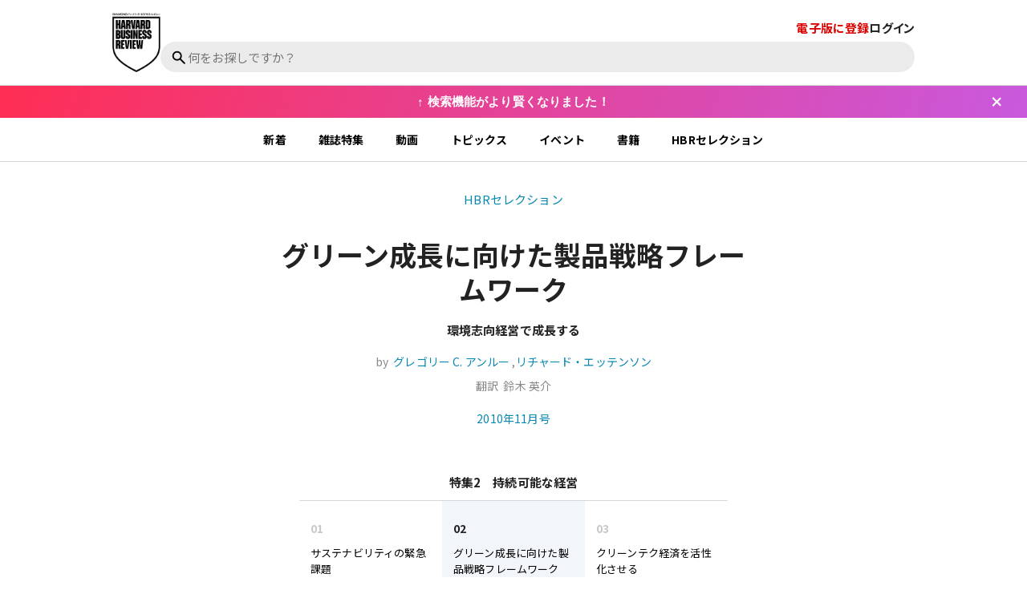

--- FILE ---
content_type: text/html; charset=utf-8
request_url: https://dhbr.diamond.jp/articles/-/251
body_size: 11561
content:
<!DOCTYPE html>
<html lang="ja">
<head>
<meta charset="utf-8">
<meta http-equiv="X-UA-Compatible" content="IE=edge">
<meta name="viewport" content="width=device-width, initial-scale=1">
<meta name="referrer" content="unsafe-url">
<meta name="robots" content="max-image-preview:large">
<meta name="format-detection" content="telephone=no">
<meta name="theme-color" content="#FFFFFF">
<link rel="canonical" href="https://dhbr.diamond.jp/articles/-/251">
<title>グリーン成長に向けた製品戦略フレームワーク 環境志向経営で成長する | グレゴリー C. アンルー,リチャード・エッテンソン | [&quot;2010年11&quot;]月号｜DIAMOND ハーバード・ビジネス・レビュー</title>
<meta name="description" content="多くのリーダーがグリーン成長を経営の最優先課題に挙げているが、それを実現するための具体的な方法は、ほとんど明らかにされていない。ここに紹介する3つの製品戦略フレームワークを実践すれば、自社の能力に応…">
<meta name="facebook-domain-verification" content="q1cp9h2h3nq5uflb1w0g2wdlqwdjsw" />
<meta property="fb:app_id" content="1568207906798026" />
<meta property="fb:admins" content="100003262211473" />
<meta property="og:locale" content="ja_JP" />
<meta property="og:site_name" content="多くのリーダーがグリーン成長を経営の最優先課題に挙げているが、それを実現するための具体的な方法は、ほとんど明らかにされていない。ここに紹介する3つの製品戦略フレームワークを実践すれば、自社の能力に応…" />
<meta property="og:title" content="グリーン成長に向けた製品戦略フレームワーク 環境志向経営で成長する | グレゴリー C. アンルー,リチャード・エッテンソン | [&quot;2010年11&quot;]月号｜DIAMOND ハーバード・ビジネス・レビュー" />
<meta property="og:image" content="https://dhbr2.ismcdn.jp/mwimgs/5/3/-/img_53e7c586855f15139f84f8f4d1ff043b3810981.png" />
<meta property="og:type" content="article" />
<meta property="og:url" content="https://dhbr.diamond.jp/articles/-/251" />
<meta property="og:description" content="多くのリーダーがグリーン成長を経営の最優先課題に挙げているが、それを実現するための具体的な方法は、ほとんど明らかにされていない。ここに紹介する3つの製品戦略フレームワークを実践すれば、自社の能力に応…" />
<meta name="twitter:card" content="summary_large_image"/>
<meta name="twitter:site" content="@dhbr_japan" />
<meta name="twitter:url" content="https://dhbr.diamond.jp/articles/-/251" />
<meta name="twitter:title" content="グリーン成長に向けた製品戦略フレームワーク 環境志向経営で成長する | グレゴリー C. アンルー,リチャード・エッテンソン | [&quot;2010年11&quot;]月号｜DIAMOND ハーバード・ビジネス・レビュー" />
<meta name="twitter:description" content="多くのリーダーがグリーン成長を経営の最優先課題に挙げているが、それを実現するための具体的な方法は、ほとんど明らかにされていない。ここに紹介する3つの製品戦略フレームワークを実践すれば、自社の能力に応…" />
<meta name="twitter:image" content="https://dhbr2.ismcdn.jp/mwimgs/5/3/-/img_53e7c586855f15139f84f8f4d1ff043b3810981.png" />

  <meta name="mediaweaver:article_type" content="論文" />
<script>if(!document.cookie.split(';').find(r => r.trim().startsWith('dolpxl='))){let i = new Image; i.src = 'https://gtm.diamond.jp/pixel';}</script>
<link rel="shortcut icon" type="image/vnd.microsoft.icon" href="/common/images/favicon.ico" />
<link rel="apple-touch-icon" sizes="57x57"   href="https://dhbr.diamond.jp/common/images/apple-touch-icon-57x57.png">
<link rel="apple-touch-icon" sizes="120x120" href="https://dhbr.diamond.jp/common/images/apple-touch-icon-120x120.png">
<link rel="apple-touch-icon" sizes="72x72"   href="https://dhbr.diamond.jp/common/images/apple-touch-icon-72x72.png">
<link rel="apple-touch-icon" sizes="152x152" href="https://dhbr.diamond.jp/common/images/apple-touch-icon-152x152.png"><link rel="preconnect" href="https://fonts.googleapis.com">
<link rel="preconnect" href="https://fonts.gstatic.com" crossorigin>
<link rel="preload" as="style" href="https://fonts.googleapis.com/css2?family=Noto+Sans+JP:wght@300;400;700&display=swap">
<link rel="stylesheet" href="https://fonts.googleapis.com/css2?family=Noto+Sans+JP:wght@300;400;700&display=swap" media="print" onload="this.media='all'; this.onload=null;">
<link rel="preload" href="https://dhbr2.ismcdn.jp/common/dhbr/fonts/hbr.woff?5udser" as="font" type="font/woff" crossorigin="anonymous">
<link rel="stylesheet" href="https://dhbr2.ismcdn.jp/resources/dhbr/css/common/icon-dhbr.css?rd=202601231112">
<link rel="stylesheet" href="https://dhbr2.ismcdn.jp/resources/dhbr/css/smartphone/leafs.css?rd=202601231112" media="screen and (max-width:812px)">
<link rel="stylesheet" href="https://dhbr2.ismcdn.jp/resources/dhbr/css/pc/leafs.css?rd=202601231112" media="screen and (min-width:812px)">
<script src="https://ajax.googleapis.com/ajax/libs/jquery/3.5.1/jquery.min.js"></script>
<script defer src="https://dhbr2.ismcdn.jp/common/js/lib/lozad.js?rd=202601231112"></script>
<script>
window.TOOLS = {};
window.TOOLS.cdn = 'https://dhbr2.ismcdn.jp';
window.TOOLS.time = '2026/01/25 06:40';
window.TOOLS.rd = '202601231112';
</script>
<script src="https://dhbr2.ismcdn.jp/resources/dhbr/js/common/common.js?rd=202601231112" defer></script>
<script src="https://dhbr2.ismcdn.jp/resources/dhbr/js/leafs.js?rd=202601250640" defer></script>

<link rel="stylesheet" href="https://dhbr2.ismcdn.jp/common/js/lib/fancybox2/source/jquery.fancybox.css?rd=202601231112" media="screen" />
<script type="text/javascript" src="https://dhbr2.ismcdn.jp/common/js/lib/fancybox2/source/jquery.fancybox.pack.js?rd=202601231112"></script>


<script>
  dataLayer = [{
    'category': 'other',
    'column': 'backnumber',
    'title': 'グリーン成長に向けた製品戦略フレームワーク',
    'specialsite': '',
    'specialgenre': '[]',
    'date': '20121120',
    'member_id': 'guest',
    'page': '1',
    'tgid': (function(){try{return document.cookie.match(new RegExp("ismuu=(.*?)(?:;|$)"))[1];}catch(err){return ''}})()
  }];
</script>
<script>
window.dataLayer = window.dataLayer || [];
dataLayer.push({'membership_type': 'NONE'});
dataLayer.push({'media': 'dhbr'});
dataLayer.push({'page': '1'});
dataLayer.push({'lastpage': 'true'});
dataLayer.push({'article_id': '251'});
dataLayer.push({'category_code': 'backnumber'});
dataLayer.push({'genre': ''});
dataLayer.push({'article_type': 'PAID'});
dataLayer.push({'author': 'グレゴリー C. アンルー,リチャード・エッテンソン'});
dataLayer.push({'tieup': 'false'});
dataLayer.push({'ip': '0'});
</script>
<!-- Google Tag Manager -->
<script>(function(w,d,s,l,i){w[l]=w[l]||[];w[l].push({'gtm.start':
new Date().getTime(),event:'gtm.js'});var f=d.getElementsByTagName(s)[0],
j=d.createElement(s),dl=l!='dataLayer'?'&l='+l:'';j.async=true;j.src=
'https://gtm.diamond.jp/gtm.js?id='+i+dl;f.parentNode.insertBefore(j,f);
})(window,document,'script','dataLayer','GTM-WX79BN');</script>
<!-- End Google Tag Manager -->
<meta name="cXenseParse:pageclass" content="article">
<meta property="article:published_time" content="2012-11-20T00:00:00+09:00">
<meta property="article:modified_time" content="2024-10-29T17:45:33+09:00"> 
<meta name="cXenseParse:recs:articleid" content="251">
<meta name="cXenseParse:author" content="グレゴリー C. アンルー,リチャード・エッテンソン">

<meta name="cXenseParse:dia-media" content="dhbr">

<meta name="cXenseParse:dia-pubyear" content="2012">
<meta name="cXenseParse:dia-pubmonth" content="201211">
<meta name="cXenseParse:dia-pubday" content="20121120">

<meta name="cXenseParse:dia-category_code" content="backnumber">
<meta name="cXenseParse:dia-category" content="DHBR&gt;バックナンバー">
<meta name="cXenseParse:dia-articletype" content="PAID">
<meta name="cXenseParse:dia-tieup" content="false">
<script>
var tp = window.tp || [];
tp.push(["setTags", ["PAID", "backnumber"]]);
tp.push(["setContentSection", "dhbr"]);
tp.push(["setContentAuthor", "グレゴリー C. アンルー,リチャード・エッテンソン"]);
tp.push(["setContentCreated", "2024-10-29T17:45:33+09:00"]);
tp.push(["setCustomVariable", "MEMBERSHIP_TYPE", "NONE"]);
</script>
<script>
var cX = cX || {};
cX.callQueue = cX.callQueue || [];
cX.callQueue.push(['setCustomParameters', { 'MEMBERSHIP_TYPE': 'NONE' }]);
cX.callQueue.push(['setCustomParameters', { 'IS_LASTPAGE': 'true' }]);
cX.callQueue.push(['getUserSegmentIds', {persistedQueryId: "567e2a819750e79338a5760d48c6aceb095a93fa", callback: function(segments) {
        if(typeof window.localStorage === 'object' && typeof window.localStorage.getItem === 'function') {
                localStorage.setItem("cxSegments", segments.join(","));
        }
}}]);
</script>
<script>
let dolpos=document.cookie.replace(/(?:(?:^|.*;\s*)dolpos\s*\=\s*([^;]*).*$)|^.*$/,"$1");
if(dolpos!=2){
(function(d,s){
var f=d.getElementsByTagName('head')[0],
j=d.createElement(s);j.async=true;
j.src='https://experience-ap.piano.io/xbuilder/experience/load?aid=PTrMSU1Ppj';
f.parentNode.appendChild(j,f);
j2=d.createElement(s);j2.async=true;
j2.src='https://cdn.cxense.com/cx.js';
f.parentNode.appendChild(j2,f);
j3=d.createElement(s);j3.async=true;
j3.src='https://csm.cxpublic.com/Diamond.js';
f.parentNode.appendChild(j3,f);
})(document,'script');
}
</script>

<script type="application/ld+json">
[{"@context":"http://schema.org","@type":"WebSite","name":"DIAMOND ハーバード・ビジネス・レビュー","alternateName":"DIAMOND ハーバード・ビジネス・レビュー","url":"https://dhbr.diamond.jp","potentialAction":{"@type":"SearchAction","target":"https://dhbr.diamond.jp/search?fulltext={search_term}","query-input":"required name=search_term"}},{"@context":"http://schema.org","@type":"BreadcrumbList","itemListElement":[{"@type":"ListItem","position":1,"item":{"@id":"https://dhbr.diamond.jp","name":"DIAMOND ハーバード・ビジネス・レビュー トップ"}},{"@type":"ListItem","position":2,"item":{"@id":"https://dhbr.diamond.jp/subcategory/HBRセレクション","name":"HBRセレクション"}},{"@type":"ListItem","position":3,"item":{"@id":"https://dhbr.diamond.jp/articles/-/251","name":"グリーン成長に向けた製品戦略フレームワーク"}}]},{"@context":"http://schema.org","@type":"NewsArticle","mainEntityOfPage":{"@type":"WebPage","@id":"https://dhbr.diamond.jp/articles/-/251"},"headline":"グリーン成長に向けた製品戦略フレームワーク","image":{"@type":"ImageObject","url":"https://dhbr2.ismcdn.jp/mwimgs/5/3/-/img_53e7c586855f15139f84f8f4d1ff043b3810981.png","width":"1914","height":"1074"},"datePublished":"2012-11-20T00:00:00+09:00","dateModified":"2024-10-29T17:45:33+09:00","author":{"@type":"Person","name":"グレゴリー C. アンルー,リチャード・エッテンソン"},"description":"サマリー：多くのリーダーがグリーン成長を経営の最優先課題に挙げているが、それを実現するための具体的な方法は、ほとんど明らかにされていない。ここに紹介する3つの製品戦略フレームワークを実践すれば、自社の能力に応じた環境目標を設定することができる。その一つは、自社のポートフォリオに存在する環境特性を強調する戦略である。また、環境志向ブランドを買収するという手もある。他方、十分な製品開発のスキルと資産があれば、新しい製品・サービスを設計し、それをゼロから構築することができる。どの戦略が最適かは、ポートフォリオの環境特性と環境志向製品を開発する能力のレベルによって決まる。いずれの戦略においても、顧客の期待と競合他社の能力を理解し、製品・サービスの提供とメッセージの伝達に整合性を持たせて、環境問題への取り組みが見せかけだと批判されないように配慮することが成功のカギとなる。\n","publisher":{"@type":"Organization","name":"DIAMOND ハーバード・ビジネス・レビュー","logo":{"@type":"ImageObject","url":"https://dhbr.diamond.jp/common/dhbr/images/header-logo.png"}}}]
</script>

<script>
let dom_ready_callback = function(){
  document.querySelectorAll(".ismret").forEach(function(t) {
    t.addEventListener('click', function() {
        document.cookie='ismret=/articles/-/251; domain=diamond.jp; path=/; max-age=86400;';
    });
  });
  document.querySelectorAll(".ismret-next").forEach(function(t) {
    t.addEventListener('click', function() {
        document.cookie='ismret=/articles/-/251?page=2; domain=diamond.jp; path=/; max-age=86400;';
    });
  });
};
if (
  document.readyState === "compdomready_lete" ||
  (document.readyState !== "loading" && !document.documentElement.doScroll)
) {
  dom_ready_callback();
} else {
  document.addEventListener("DOMContentLoaded", dom_ready_callback);
}
</script>
</head>
<body>
<header class="g-header">
  <div class="g-header-bar">
    <h1 class="g-header-logo">
      <a class="g-header-logo__link" href="/"></a>
    </h1>
    <div class="g-header-contents">
      <div class="g-header-tools">
        <div class="g-header-tools__subscribe">
              <a class="ismret g-header-tools__subscribe-link" href="https://promo.diamond.jp/dhbr/subscription/" target="_blank">電子版に登録</a>
        </div>


        <div class="g-header-tools__login">
            <a class="ismret g-header-login-navi" href="/auth/login">ログイン</a>
        </div>
      </div>

      <div class="g-header-search js-header-search">
        <div class="c-search">
          <span class="c-search__icon"></span>
          <input type="search" class="c-search__input js-header-search-input" placeholder="何をお探しですか？" enterkeyhint="search">
        </div>
        <div class="g-search-histories js-search-histories">
          <div class="g-search-histories-div">
            <div class="g-search-histories__ttl">最近の検索</div>
            <ul class="g-search-histories-list js-search-histories-list"></ul>
          </div>
          <div class="g-search-hints">
            <div class="g-search-hints__ttl">こんな検索もできます</div>
            <ul class="g-search-hints-list">
                <li class="g-search-hints-list__item">
                  <a class="g-search-hints-list__link" href="https://search.dhbr.diamond.jp/?query=リーダーの仕事とは">リーダーの仕事とは</a>
                </li>
                <li class="g-search-hints-list__item">
                  <a class="g-search-hints-list__link" href="https://search.dhbr.diamond.jp/?query=部下のやる気を引き出すには">部下のやる気を引き出すには</a>
                </li>
                <li class="g-search-hints-list__item">
                  <a class="g-search-hints-list__link" href="https://search.dhbr.diamond.jp/?query=『世界標準の経営理論』をもっと知りたい">『世界標準の経営理論』をもっと知りたい</a>
                </li>
                <li class="g-search-hints-list__item">
                  <a class="g-search-hints-list__link" href="https://search.dhbr.diamond.jp/?query=ドラッカーの論文を教えて">ドラッカーの論文を教えて</a>
                </li>
                <li class="g-search-hints-list__item">
                  <a class="g-search-hints-list__link" href="https://search.dhbr.diamond.jp/?query=生成AIを仕事に活用するには">生成AIを仕事に活用するには</a>
                </li>
            </ul>
          </div>
        </div>
      </div>
    </div>
  </div>
</header>

<div class="g-ticker">
  <span class="g-ticker__message">↑ 検索機能がより賢くなりました！</span>
  <button class="g-ticker__close-button" aria-label="閉じる"></button>
</div>
<nav class="g-nav">
  <ul class="g-nav__list --leafs">
    <li class="g-nav__link"><a href="/list/latest">新着</a></li>
    <li class="g-nav__link"><a href="/list/magazine">雑誌特集</a></li>
    <li class="g-nav__link"><a href="/list/movie">動画</a></li>
    <li class="g-nav__link"><a href="/list/topics">トピックス</a></li>
    <li class="g-nav__link"><a href="/list/event">イベント</a></li>
    <li class="g-nav__link"><a href="/list/books">書籍</a></li>
    <li class="g-nav__link"><a href="/subcategory/HBRセレクション">HBRセレクション</a></li>
  </ul>
</nav><div class="m-modal">
  <div class="m-modal__wrapper --keep-share">
    <div class="m-modal-frame --keep js-auth-status" data-auth-status="false">
      <div class="m-modal-frame__inner --keep">
          <div class="m-modal-result__result">
            <div class="m-modal-result__ttl">クリップ<div class="icon-hbr__logo c-close-btn --modal"></div></div>
            <div class="m-modal-result__txt">会員限定機能です。詳細は<a class="ismret" href="https://promo.diamond.jp/dhbr/subscription/" target="_blank">こちら</a></div>
          </div>
      </div>
    </div>
    <div class="m-modal-frame --share js-auth-status" data-auth-status="false">
      <div class="m-modal-frame__inner --share">
        <div class="m-modal-frame__ttl">シェア<div class="icon-hbr__logo c-close-btn --modal"></div></div>
        <div class="m-modal-frame-share">
          <div class="m-modal-frame-share__article-ttl"></div>
          <div class="m-modal-frame-share__ttl">URL</div>
          <div class="m-modal-frame-share__text"></div>
          <div class="m-modal-frame-share__sns-box">
            <div class="m-modal-frame-share__sns-item">
              <div class="m-modal-frame-share__sns-link --x --is-active" data-name="X" data-link="https://twitter.com/intent/post?url={{url}}&amp;text={{ttl}}">
                <span class="m-modal-frame-share__sns-ttl --x icon-hbr__logo"></span>
                <span class="m-modal-frame-share__sns-icon">X</span>
              </div>
            </div>
            <div class="m-modal-frame-share__sns-item">
              <div class="m-modal-frame-share__sns-link --line " data-name="LINE" data-link="https://social-plugins.line.me/lineit/share?url={{url}}">
                <span class="m-modal-frame-share__sns-ttl --line icon-hbr__logo"></span>
                <span class="m-modal-frame-share__sns-icon">LINE</span>
              </div>
            </div>
            <div class="m-modal-frame-share__sns-item">
              <div class="m-modal-frame-share__sns-link --facebook " data-name="Facebook" data-link="https://www.facebook.com/share.php?u={{url}}">
                <span class="m-modal-frame-share__sns-ttl --facebook icon-hbr__logo"></span>
                <span class="m-modal-frame-share__sns-icon">Post</span>
              </div>
            </div>
            <div class="m-modal-frame-share__sns-item">
              <div class="m-modal-frame-share__sns-link --linkedin " data-name="LinkedIn" data-link="https://www.linkedin.com/sharing/share-offsite/?url={{url}}">
                <span class="m-modal-frame-share__sns-ttl --linkedin icon-hbr__logo"></span>
                <span class="m-modal-frame-share__sns-icon">Share</span>
              </div>
            </div>
          </div>
        </div>
        <a href="https://twitter.com/intent/post?url={{url}}&amp;text={{ttl}}" class="m-modal-frame__btn --share c-btn --modal-frame" target="_blank">Xでシェア</a>
      </div>
    </div>
    <div class="m-modal-result__result">
      <div class="m-modal-result__ttl">シェア<div class="icon-hbr__logo c-close-btn --modal"></div></div>
      <div class="m-modal-result__txt">シェアしました</div>
    </div>
    <div class="m-modal-frame --cart js-auth-status" data-auth-status="false">
      <div class="m-modal-frame__inner --cart">
        <div class="m-modal-result__result js-cart-modal">
          <div class="m-modal-result__ttl">PDFを購入する<div class="icon-hbr__logo c-close-btn --modal"></div></div>
          <div class="m-modal-result__txt js-cart-detail"></div>
        </div>
      </div>
    </div>
    <div class="m-modal-frame --print js-auth-status" data-auth-status="false">
      <div class="m-modal-frame__inner --print">
        <div class="m-modal-result__result js-print-modal">
          <div class="m-modal-result__ttl">印刷する<div class="icon-hbr__logo c-close-btn --modal"></div></div>
          <div class="m-modal-result__txt">会員限定機能です。詳細は<a class="ismret" href="https://promo.diamond.jp/dhbr/subscription/" target="_blank">こちら</a></div>
        </div>
      </div>
    </div>
    <div class="m-modal-frame --pdf js-auth-status" data-auth-status="false">
      <div class="m-modal-frame__inner --pdf">
        <div class="m-modal-result__result js-pdf-modal">
          <div class="m-modal-result__ttl">PDFダウンロード<div class="icon-hbr__logo c-close-btn --modal"></div></div>
          <div class="m-modal-result__txt">年額有料会員限定機能です。詳細は<a class="ismret" href="https://promo.diamond.jp/dhbr/subscription/" target="_blank">こちら</a></div>
        </div>
      </div>
    </div>
    <div class="m-modal-frame --actibook js-auth-status" data-auth-status="false">
      <div class="m-modal-frame__inner --actibook">
        <div class="m-modal-result__result js-actibook-modal">
          <div class="m-modal-result__ttl">電子ブックで読む<div class="icon-hbr__logo c-close-btn --modal"></div></div>
          <div class="m-modal-result__txt">有料会員限定機能です。詳細は<a class="ismret" href="https://promo.diamond.jp/dhbr/subscription/" target="_blank">こちら</a><br>会員の方は<a class="ismret" href="/auth/login">ログイン</a></div>
        </div>
      </div>
    </div>
  </div>
</div>
    <div class="l-container --leaf --backnumber">
      <main class="l-main">
        <article class="l-article-wrapper --backnumber">
          <div class="article-header --backnumber">
            
            <div class="article-header-inner --backnumber --header">
              <div class="article-header__caption --backnumber"><a class="article-header__cap-link" href="/subcategory/HBR%E3%82%BB%E3%83%AC%E3%82%AF%E3%82%B7%E3%83%A7%E3%83%B3">HBRセレクション</a></div>
              <h1 class="article-header__ttl --backnumber">グリーン成長に向けた製品戦略フレームワーク</h1>
              <h2 class="article-header__subttl --backnumber">環境志向経営で成長する</h2>

              <div class="article-header__author --backnumber">
              by&nbsp;
                <span><a href="https://search.dhbr.diamond.jp/authors/%E3%82%B0%E3%83%AC%E3%82%B4%E3%83%AA%E3%83%BC%20C.%20%E3%82%A2%E3%83%B3%E3%83%AB%E3%83%BC">グレゴリー C. アンルー</a></span>
                ,<span><a href="https://search.dhbr.diamond.jp/authors/%E3%83%AA%E3%83%81%E3%83%A3%E3%83%BC%E3%83%89%E3%83%BB%E3%82%A8%E3%83%83%E3%83%86%E3%83%B3%E3%82%BD%E3%83%B3">リチャード・エッテンソン</a></span>
              </div>

              <div class="article-header__translator --backnumber">
              翻訳&nbsp;
                <span>鈴木 英介</span>
              </div>
              <div class="article-header__date --backnumber"><span><a href="/list/magazine/search?year=2010&month=11">2010年11月号</a><span></div>
            </div>

<div class="article-header-slide">
  <div class="article-header-slide__ttl">特集2　持続可能な経営</div>
  <div class="article-header-slide__inner">
    <ul class="article-header-slide-items">
      <li class="article-header-slide-arrows"><span class="article-header-slide-arrows__left icon-hbr__logo"></span><span class="article-header-slide-arrows__right icon-hbr__logo"></span></li>
    <li>
      <a class="article-header-slide-item" href="/articles/-/250">
        <div class="article-header-slide-item__num">01</div>
        <div class="article-header-slide-item__ttl">サステナビリティの緊急課題</div>
      </a>
    </li>
    <li>
      <a class="article-header-slide-item --is-active" tabindex="-1">
        <div class="article-header-slide-item__num">02</div>
        <div class="article-header-slide-item__ttl">グリーン成長に向けた製品戦略フレームワーク</div>
      </a>
    </li>
    <li>
      <a class="article-header-slide-item" href="/articles/-/252">
        <div class="article-header-slide-item__num">03</div>
        <div class="article-header-slide-item__ttl">クリーンテク経済を活性化させる</div>
      </a>
    </li>
    </ul>
  </div>
</div>
            
             <div class="article-header-inner --backnumber">
               <p class="article-content-summary --backnumber">サマリー：多くのリーダーがグリーン成長を経営の最優先課題に挙げているが、それを実現するための具体的な方法は、ほとんど明らかにされていない。ここに紹介する3つの製品戦略フレームワークを実践すれば、自社の能力に応じた環境目標を設定することができる。その一つは、自社のポートフォリオに存在する環境特性を強調する戦略である。また、環境志向ブランドを買収するという手もある。他方、十分な製品開発のスキルと資産があれば、新しい製品・サービスを設計し、それをゼロから構築することができる。どの戦略が最適かは、ポートフォリオの環境特性と環境志向製品を開発する能力のレベルによって決まる。いずれの戦略においても、顧客の期待と競合他社の能力を理解し、製品・サービスの提供とメッセージの伝達に整合性を持たせて、環境問題への取り組みが見せかけだと批判されないように配慮することが成功のカギとなる。</p>

             </div>

          </div>
          <div class="l-article-column-wrapper --backnumber">
            <div class="l-article-main-column">
              <div class="article-left-content --backnumber"><ul class="m-article-sns-wrapper --top  --backnumber">
<li class="m-article-sns-item --x --top">
<a class="m-article-sns-link" href="https://twitter.com/intent/post?url=https://dhbr.diamond.jp/articles/-/251&amp;text=グリーン成長に向けた製品戦略フレームワーク" target="_blank">
<div class="m-article-sns-icon icon-hbr__logo --x"></div>
<div class="m-article-sns-ttl">Xでシェア</div>
</a>
</li>
<li class="m-article-sns-item --facebook --top">
<a class="m-article-sns-link" href="https://www.facebook.com/share.php?u=https://dhbr.diamond.jp/articles/-/251" target="_blank">
<div class="m-article-sns-icon icon-hbr__logo --facebook"></div>
<div class="m-article-sns-ttl">Facebookで<span class="m-article-sns-ttl-br">シェア</span></div>
</a>
</li>
<li class="m-article-sns-item --line --top">
<a class="m-article-sns-link" href="https://social-plugins.line.me/lineit/share?url=https://dhbr.diamond.jp/articles/-/251" target="_blank">
<div class="m-article-sns-icon icon-hbr__logo --line"></div>
<div class="m-article-sns-ttl">LINEでシェア</div>
</a>
</li>
<li class="m-article-sns-item --linkedin --top">
<a class="m-article-sns-link" href="https://www.linkedin.com/sharing/share-offsite/?url=https://dhbr.diamond.jp/articles/-/251" target="_blank">
<div class="m-article-sns-icon icon-hbr__logo --linkedin"></div>
<div class="m-article-sns-ttl">LinkedInで<span class="m-article-sns-ttl-br">シェア</span></div>
</a>
</li>
<li class="m-article-sns-item --keep --top --backnumber js-clip-btn" data-clip-id="251">
<div class="m-article-sns-icon icon-hbr__logo --keep"></div>
<div class="m-article-sns-ttl js-clip-ttl">記事を<span class="m-article-sns-ttl-br">クリップ</span></div>
</li>
<li class="m-article-sns-item --print --top js-print-btn">
<div class="m-article-sns-icon icon-hbr__logo --print"></div>
<div class="m-article-sns-ttl">記事を印刷</div>
</li>
<li class="m-article-sns-item --pdf --top js-pdfdown-btn">
<div class="m-article-sns-icon icon-hbr__logo --pdf"></div>
<div class="m-article-sns-ttl">PDFをダウンロード</div>
</li>
</ul>
</div>
              <div class="article-pdf-attention">
                <div><a class="mwret" href="https://promo.diamond.jp/dhbr/subscription/">年額会員の方は、PDFがダウンロードできます。</a></div>
                <div>定期講読者向けのオンラインサービスは<a href="https://www.diamond.co.jp/information/magazine/kl8je00000005as9.html">終了いたしました。</a></div>
              </div>
              <div class="article-main-content">
                  <div class="article-body"><ul class="m-article-sns-wrapper --is-added">
<li class="m-article-sns-item --x --is-hidden">
<a class="m-article-sns-link" href="https://twitter.com/intent/post?url=https://dhbr.diamond.jp/articles/-/251&amp;text=%E3%82%B0%E3%83%AA%E3%83%BC%E3%83%B3%E6%88%90%E9%95%B7%E3%81%AB%E5%90%91%E3%81%91%E3%81%9F%E8%A3%BD%E5%93%81%E6%88%A6%E7%95%A5%E3%83%95%E3%83%AC%E3%83%BC%E3%83%A0%E3%83%AF%E3%83%BC%E3%82%AF" target="_blank">
<div class="m-article-sns-icon icon-hbr__logo --x"></div>
<div class="m-article-sns-ttl">Xでシェア</div>
</a>
</li>
<li class="m-article-sns-item --facebook --is-hidden">
<a class="m-article-sns-link" href="https://www.facebook.com/share.php?u=https://dhbr.diamond.jp/articles/-/251" target="_blank">
<div class="m-article-sns-icon icon-hbr__logo --facebook"></div>
<div class="m-article-sns-ttl">Facebookで<span class="m-article-sns-ttl-br">シェア</span>
</div>
</a>
</li>
<li class="m-article-sns-item --line --is-hidden">
<a class="m-article-sns-link" href="https://social-plugins.line.me/lineit/share?url=https://dhbr.diamond.jp/articles/-/251" target="_blank">
<div class="m-article-sns-icon icon-hbr__logo --line"></div>
<div class="m-article-sns-ttl">LINEでシェア</div>
</a>
</li>
<li class="m-article-sns-item --linkedin --is-hidden">
<a class="m-article-sns-link" href="https://www.linkedin.com/sharing/share-offsite/?url=https://dhbr.diamond.jp/articles/-/251" target="_blank">
<div class="m-article-sns-icon icon-hbr__logo --linkedin"></div>
<div class="m-article-sns-ttl">LinkedInで<span class="m-article-sns-ttl-br">シェア</span>
</div>
</a>
</li>
<li class="m-article-sns-item --keep --is-hidden --backnumber js-clip-btn" data-clip-id="251">
<div class="m-article-sns-icon icon-hbr__logo --keep"></div>
<div class="m-article-sns-ttl js-clip-ttl">記事を<span class="m-article-sns-ttl-br">クリップ</span>
</div>
</li>
<li class="m-article-sns-item --print --is-hidden js-print-btn">
<div class="m-article-sns-icon icon-hbr__logo --print"></div>
<div class="m-article-sns-ttl">記事を印刷</div>
</li>
<li class="m-article-sns-item --pdf --is-hidden js-pdfdown-btn">
<div class="m-article-sns-icon icon-hbr__logo --pdf"></div>
<div class="m-article-sns-ttl">PDFをダウンロード</div>
</li>
</ul><h3>環境志向型経営への転換</h3><p>　ザ・クロロックス・カンパニーのポット型浄水器〈ブリタ〉は、1987年に発売されると同時にたちまち大ヒット商品となり、2002年には市場の70％を支配するに至った。ところが、その後の5年間で市場が縮小し、〈ブリタ〉のシェアも減少した。</p><p>　ブランドを守ろうとする経営陣の忍耐も限界に差しかかった2007年5月、クロロックスのCEOのドン・クナウスは株主に向けて、2年以内に改善のめどが立たなければ、〈ブリタ〉のブランドを売却すると発表した。</p><p class="transparent-gradient">「当時、とにかくこの事業を早く売り払ってしまいたいというのが本音でした」と、クナウスは当時を振り返る。その後、状況は急激に好転した。〈ブリタ〉はわずか数カ月で勢いを取り戻し、2桁成長を達成してブランドを一気に再生したのである。</p></div>
<div class="remaining-character-numbers">残り: 11867文字 / 全文 : 12209文字</div>
<div id="subscription-guide">
  <div class="subscription-attention">続きを読むには有料会員への登録が必要です。</div>
  <div class="subscription-login">会員の方は<a class="g-click ismret" href="/auth/login">ログイン</a></div>
  <div class="subscription-box">
    <a class="subscription-link g-click ismret" href="https://promo.diamond.jp/dhbr/subscription/">電子版 有料会員に登録</a>
  </div>
  <div class="subscription-mail"><a class="g-click ismret" href="https://promo.diamond.jp/dhbr/member/?utm_source=dhbrsite&utm_medium=pcpaywall">メルマガに登録する（無料）</a></div>
</div>

<ul class="login-member-content">
  <li class="login-member-link"><span class="icon-hbr__logo"></span><a class="g-click ismret" href="https://promo.diamond.jp/dhbr/subscription/">電子版について</a></li>
  <li class="login-member-link"><span class="icon-hbr__logo"></span><a class="g-click ismret" href="https://promo.diamond.jp/dhbr/corporate/">法人プラン（請求書払い）について</a></li>
  <li class="login-member-link"><span class="icon-hbr__logo"></span><a class="g-click" id="subscription-frame-inquiry" href="https://item.diamond.co.jp/contact/#category/D/40/500/form">お問い合わせ</a></li>
</ul>
<div class="article-navi">
  <div class="article-navi-content">
    <div class="article-navi-next">
      <a href="/articles/-/252">Next</a>
    </div>
    <div class="article-navi-txt">
      <a href="/articles/-/252"><p class="article-navi-ttl">クリーンテク経済を活性化させる</p></a>
      <p class="article-navi-sum article-content-summary"><span>クリーン・テクノロジー推進の取り組みの多くは、「エネルギー産業の転換は技術的な問題である」との観点でなされ、新しい技術は既存のシステムに組み込むことが可能だと信じられている。しかし、再生可能エネルギー</span><span class="article-content-summary__dots">...</span><span class="article-content-summary__more js-summary-more">　もっと見る</span><span class="article-content-summary__str">への転換に従来の方法で取り組もうとしても無理である。必要なのは、個々の技術を開発することから、システム全体を新しく創造することに焦点を移行することだ。政府も企業も次の4つの構成要素──システムを可能にする技術、革新的なビジネスモデル、市場に導入するために慎重に策定された戦略、政府の好意的な政策──のバランスを取らければならない。現時点で、2つの興味深い実験が行われている。一つはベンチャー企業、ベタープレースによる電気自動車ネットワークの構築であり、もう一つはクリーン・テクノロジー領域を確立するためにアブダビ政府が主導するマスダール・イニシアティブである。</span><span class="article-content-summary__close js-summary-close">　閉じる</span></p>
    </div>
      <div class="article-navi-img">
        <a href="/articles/-/252"><img src="[data-uri]" data-src="https://dhbr2.ismcdn.jp/mwimgs/d/c/240w/img_dc9961734e136f3e0b04691ba7cfdc41953019.png" data-srcset="https://dhbr2.ismcdn.jp/mwimgs/d/c/240w/img_dc9961734e136f3e0b04691ba7cfdc41953019.png 1x,https://dhbr2.ismcdn.jp/mwimgs/d/c/480w/img_dc9961734e136f3e0b04691ba7cfdc41953019.png 2x" width="240" height="136" class=" lazy" alt="クリーンテク経済を活性化させる"></a>
      </div>
  </div>
</div>
<div class="article-authorinfo">
  <div class="article-authorinfo-inner">
    <div class="article-authorinfo-photo">
      <img src="[data-uri]" data-src="https://dhbr2.ismcdn.jp/common/images/author.jpg?rd=202601231112" width="72" height="72" class="article-authorinfo-img lazy" alt="グレゴリー C. アンルー">
    </div>
    <div class="article-authorinfo-prof">
      <div class="article-authorinfo-prof__name"><a href="https://search.dhbr.diamond.jp/authors/%E3%82%B0%E3%83%AC%E3%82%B4%E3%83%AA%E3%83%BC%20C.%20%E3%82%A2%E3%83%B3%E3%83%AB%E3%83%BC" target="_blank">グレゴリー C. アンルー</a></div>
      <div class="article-authorinfo-prof__ttl">サンダーバード国際経営大学院 教授</div>
      <div class="article-authorinfo-prof__txt"><p>サンダーバード国際経営大学院教授。</p>
</div>
    </div>
  </div>
  <div class="article-authorinfo-inner">
    <div class="article-authorinfo-photo">
      <img src="[data-uri]" data-src="https://dhbr2.ismcdn.jp/common/images/author.jpg?rd=202601231112" width="72" height="72" class="article-authorinfo-img lazy" alt="リチャード・エッテンソン">
    </div>
    <div class="article-authorinfo-prof">
      <div class="article-authorinfo-prof__name"><a href="https://search.dhbr.diamond.jp/authors/%E3%83%AA%E3%83%81%E3%83%A3%E3%83%BC%E3%83%89%E3%83%BB%E3%82%A8%E3%83%83%E3%83%86%E3%83%B3%E3%82%BD%E3%83%B3" target="_blank">リチャード・エッテンソン</a></div>
      <div class="article-authorinfo-prof__ttl">サンダーバード国際経営大学院 教授</div>
      <div class="article-authorinfo-prof__txt"></div>
    </div>
  </div>
</div>
                <ul class="m-article-sns-wrapper --bottom  --backnumber">
<li class="m-article-sns-item --x --bottom">
<a class="m-article-sns-link" href="https://twitter.com/intent/post?url=https://dhbr.diamond.jp/articles/-/251&amp;text=グリーン成長に向けた製品戦略フレームワーク" target="_blank">
<div class="m-article-sns-icon icon-hbr__logo --x"></div>
<div class="m-article-sns-ttl">Xでシェア</div>
</a>
</li>
<li class="m-article-sns-item --facebook --bottom">
<a class="m-article-sns-link" href="https://www.facebook.com/share.php?u=https://dhbr.diamond.jp/articles/-/251" target="_blank">
<div class="m-article-sns-icon icon-hbr__logo --facebook"></div>
<div class="m-article-sns-ttl">Facebookで<span class="m-article-sns-ttl-br">シェア</span></div>
</a>
</li>
<li class="m-article-sns-item --line --bottom">
<a class="m-article-sns-link" href="https://social-plugins.line.me/lineit/share?url=https://dhbr.diamond.jp/articles/-/251" target="_blank">
<div class="m-article-sns-icon icon-hbr__logo --line"></div>
<div class="m-article-sns-ttl">LINEでシェア</div>
</a>
</li>
<li class="m-article-sns-item --linkedin --bottom">
<a class="m-article-sns-link" href="https://www.linkedin.com/sharing/share-offsite/?url=https://dhbr.diamond.jp/articles/-/251" target="_blank">
<div class="m-article-sns-icon icon-hbr__logo --linkedin"></div>
<div class="m-article-sns-ttl">LinkedInで<span class="m-article-sns-ttl-br">シェア</span></div>
</a>
</li>
<li class="m-article-sns-item --keep --bottom --backnumber js-clip-btn" data-clip-id="251">
<div class="m-article-sns-icon icon-hbr__logo --keep"></div>
<div class="m-article-sns-ttl js-clip-ttl">記事を<span class="m-article-sns-ttl-br">クリップ</span></div>
</li>
<li class="m-article-sns-item --print --bottom js-print-btn">
<div class="m-article-sns-icon icon-hbr__logo --print"></div>
<div class="m-article-sns-ttl">記事を印刷</div>
</li>
<li class="m-article-sns-item --pdf --bottom js-pdfdown-btn">
<div class="m-article-sns-icon icon-hbr__logo --pdf"></div>
<div class="m-article-sns-ttl">PDFをダウンロード</div>
</li>
</ul>

              </div>
            </div>
          </div>
<div class="feature-list">
  <div class="feature-list__ttl">特集2　持続可能な経営</div>
  <div class="feature-list__inner">
    <ul class="feature-list-items">
      <li class="feature-list-arrows"><span class="feature-list-arrows__left icon-hbr__logo"></span><span class="feature-list-arrows__right icon-hbr__logo"></span></li>
    <li>
      <a class="feature-list-item" href="/articles/-/250">
        <div class="feature-list-item__num">01</div>
        <img src="[data-uri]" data-src="https://dhbr2.ismcdn.jp/mwimgs/f/f/287w/img_ff4c5c818165ac2aa858d355a22193562623809.png" data-srcset="https://dhbr2.ismcdn.jp/mwimgs/f/f/287w/img_ff4c5c818165ac2aa858d355a22193562623809.png 1x,https://dhbr2.ismcdn.jp/mwimgs/f/f/574w/img_ff4c5c818165ac2aa858d355a22193562623809.png 2x" width="287" height="146" class="feature-list-item__img lazy" alt="サステナビリティの緊急課題">
        <div class="feature-list-item__ttl">サステナビリティの緊急課題</div>
      </a>
    </li>
    <li>
      <a class="feature-list-item --is-active" tabindex="-1">
        <div class="feature-list-item__num">02</div>
        <img src="[data-uri]" data-src="https://dhbr2.ismcdn.jp/mwimgs/5/3/287w/img_53e7c586855f15139f84f8f4d1ff043b3810981.png" data-srcset="https://dhbr2.ismcdn.jp/mwimgs/5/3/287w/img_53e7c586855f15139f84f8f4d1ff043b3810981.png 1x,https://dhbr2.ismcdn.jp/mwimgs/5/3/574w/img_53e7c586855f15139f84f8f4d1ff043b3810981.png 2x" width="287" height="146" class="feature-list-item__img lazy" alt="グリーン成長に向けた製品戦略フレームワーク">
        <div class="feature-list-item__ttl">グリーン成長に向けた製品戦略フレームワーク</div>
      </a>
    </li>
    <li>
      <a class="feature-list-item" href="/articles/-/252">
        <div class="feature-list-item__num">03</div>
        <img src="[data-uri]" data-src="https://dhbr2.ismcdn.jp/mwimgs/d/c/287w/img_dc9961734e136f3e0b04691ba7cfdc41953019.png" data-srcset="https://dhbr2.ismcdn.jp/mwimgs/d/c/287w/img_dc9961734e136f3e0b04691ba7cfdc41953019.png 1x,https://dhbr2.ismcdn.jp/mwimgs/d/c/574w/img_dc9961734e136f3e0b04691ba7cfdc41953019.png 2x" width="287" height="146" class="feature-list-item__img lazy" alt="クリーンテク経済を活性化させる">
        <div class="feature-list-item__ttl">クリーンテク経済を活性化させる</div>
      </a>
    </li>
    </ul>
  </div>
</div>
        </article>
      </main>
    </div>

<div class="g-footer-ad">
  <a class="g-footer-ad__link" href="/category/hbr_spreport_pr"><img src="[data-uri]" data-src="https://dhbr2.ismcdn.jp/mwimgs/2/4/230w/img_24ddc6ec7c99339cc47255d9eabbcab416437.png" data-srcset="https://dhbr2.ismcdn.jp/mwimgs/2/4/230w/img_24ddc6ec7c99339cc47255d9eabbcab416437.png 1x,https://dhbr2.ismcdn.jp/mwimgs/2/4/460w/img_24ddc6ec7c99339cc47255d9eabbcab416437.png 2x" width="230" height="230" class=" lazy" alt="AD"></a>
  <a class="g-footer-ad__link" href="/list/sp-accelerate_your_career"><img src="[data-uri]" data-src="https://dhbr2.ismcdn.jp/mwimgs/9/1/230w/img_912ce687f2cb0c7a7ba99e5e51d6a7e914984.png" data-srcset="https://dhbr2.ismcdn.jp/mwimgs/9/1/230w/img_912ce687f2cb0c7a7ba99e5e51d6a7e914984.png 1x,https://dhbr2.ismcdn.jp/mwimgs/9/1/460w/img_912ce687f2cb0c7a7ba99e5e51d6a7e914984.png 2x" width="230" height="230" class=" lazy" alt="自己成長1"></a>
  <a class="g-footer-ad__link" href="/list/sp-a-new-era-of-cx"><img src="[data-uri]" data-src="https://dhbr2.ismcdn.jp/mwimgs/f/b/230w/img_fbaa67735b721e3911961fc275194e926805.png" data-srcset="https://dhbr2.ismcdn.jp/mwimgs/f/b/230w/img_fbaa67735b721e3911961fc275194e926805.png 1x,https://dhbr2.ismcdn.jp/mwimgs/f/b/460w/img_fbaa67735b721e3911961fc275194e926805.png 2x" width="230" height="230" class=" lazy" alt="プレイド"></a>
  <a class="g-footer-ad__link" href="/category/management_theorys_of_the_global_standard"><img src="[data-uri]" data-src="https://dhbr2.ismcdn.jp/mwimgs/5/9/230w/img_599aa7bfec0428e7cc8743815e90e50215892.png" data-srcset="https://dhbr2.ismcdn.jp/mwimgs/5/9/230w/img_599aa7bfec0428e7cc8743815e90e50215892.png 1x,https://dhbr2.ismcdn.jp/mwimgs/5/9/460w/img_599aa7bfec0428e7cc8743815e90e50215892.png 2x" width="230" height="230" class=" lazy" alt="入山"></a>
</div>
<footer class="g-footer">
<div class="g-footer-subscribe">
  <div class="g-footer-subscribe__inner">
    <div class="g-footer-subscribe-logo"><a class="g-footer-subscribe-logo__link" href="/"></a></div>
    <!-- <img src="https://via.placeholder.com/188x73.png" width="188" height="73" alt=""> -->
    <div class="g-footer-subscribe__btn-box">
      <div class="g-footer-subscribe__btn"><a href="https://promo.diamond.jp/dhbr/corporate/" target="_blank">法人プランに登録</a></div>
      <div class="g-footer-subscribe__btn"><a class="ismret" href="https://promo.diamond.jp/dhbr/subscription/" target="_blank">電子版に登録</a></div>
      <div class="g-footer-subscribe__btn"><a href="https://www.diamond.co.jp/magazine/h58i5c0000010kw4.html" target="_blank">雑誌を購入</a></div>
    </div>
  </div>
</div>      <div class="g-footer-menu-list__wrapper">
        <div class="g-footer-menu-list">
          <div class="g-footer-menu-list__items --left">
            <div class="g-footer-menu-list__ttl js-list-ttl">DIAMOND ハーバード・ビジネス・レビュー<span class="g-footer-menu-list__icon icon-hbr__logo"></span></div>
            <div class="g-footer-menu-list__links">
              <span><a class="g-footer-menu-list__link" href="/list/latest" >新着</a></span>
              <span><a class="g-footer-menu-list__link" href="/list/magazine" >雑誌特集</a></span>
              <span><a class="g-footer-menu-list__link" href="/list/movie" >動画</a></span>
              <span><a class="g-footer-menu-list__link" href="/list/event" >イベント</a></span>
              <span><a class="g-footer-menu-list__link" href="/list/books" >書籍</a></span>
              <span><a class="g-footer-menu-list__link" href="https://diamond.bookpark.ne.jp/" target="_blank">論文印刷サービス</a></span>
              <span><a class="g-footer-menu-list__link" href="/list/about" >DHBR/HBRの紹介</a></span>
              <div class="g-footer-menu-list-sns-box">
                <a class="g-footer-menu-list-sns-box__link" href="https://ja-jp.facebook.com/DiamondHBR/" target="_blank" rel="noopener">
                  <span class="g-footer-menu-list-sns-box__icon --fb icon-hbr_logo"></span><span class="g-footer-menu-list-sns-box__txt">Facebook</span>
                </a>
                <a class="g-footer-menu-list-sns-box__link" href="https://twitter.com/dhbr_japan" target="_blank" rel="noopener">
                  <span class="g-footer-menu-list-sns-box__icon --x icon-hbr_logo"></span><span class="g-footer-menu-list-sns-box__txt">X</span>
                </a>
              </div>
            </div>
          </div>
          <div class="g-footer-menu-list__items --center">
            <div class="g-footer-menu-list__ttl js-list-ttl">人気のトピックス<span class="g-footer-menu-list__icon icon-hbr__logo"></span></div>
            <div class="g-footer-menu-list__links --center">
              <div class="g-footer-menu-list__links-inner">
                <span><a class="g-footer-menu-list__link" href="/subcategory/%E3%83%AA%E3%83%BC%E3%83%80%E3%83%BC%E3%82%B7%E3%83%83%E3%83%97">リーダーシップ</a></span>
                <span><a class="g-footer-menu-list__link" href="/subcategory/%E3%82%A4%E3%83%8E%E3%83%99%E3%83%BC%E3%82%B7%E3%83%A7%E3%83%B3">イノベーション</a></span>
                <span><a class="g-footer-menu-list__link" href="/subcategory/%E6%88%A6%E7%95%A5">戦略</a></span>
                <span><a class="g-footer-menu-list__link" href="/subcategory/%E3%83%86%E3%82%AF%E3%83%8E%E3%83%AD%E3%82%B8%E3%83%BC">テクノロジー</a></span>
                <span><a class="g-footer-menu-list__link" href="/subcategory/%E3%83%9E%E3%83%BC%E3%82%B1%E3%83%86%E3%82%A3%E3%83%B3%E3%82%B0">マーケティング</a></span>
                <span><a class="g-footer-menu-list__link" href="/subcategory/%E8%B2%A1%E5%8B%99%E3%83%BB%E4%BC%9A%E8%A8%88">財務・会計</a></span>
                <span><a class="g-footer-menu-list__link" href="/subcategory/%E4%BA%BA%E6%9D%90%E6%8E%A1%E7%94%A8%E3%83%BB%E8%82%B2%E6%88%90">人材採用・育成</a></span>
                <span><a class="g-footer-menu-list__link" href="/subcategory/%E6%84%8F%E6%80%9D%E6%B1%BA%E5%AE%9A">意思決定</a></span>
                <span><a class="g-footer-menu-list__link" href="/subcategory/%E7%B5%84%E7%B9%94%E6%96%87%E5%8C%96%2F%E7%B5%84%E7%B9%94%E9%96%8B%E7%99%BA">組織文化/組織開発</a></span>
              </div>
              <div class="g-footer-menu-list__links-inner">
                <span><a class="g-footer-menu-list__link" href="/subcategory/%E3%82%B3%E3%83%BC%E3%83%9D%E3%83%AC%E3%83%BC%E3%83%88%E3%82%AC%E3%83%90%E3%83%8A%E3%83%B3%E3%82%B9">コーポレートガバナンス</a></span>
                <span><a class="g-footer-menu-list__link" href="/subcategory/%E3%83%81%E3%83%BC%E3%83%A0%E3%83%9E%E3%83%8D%E3%82%B8%E3%83%A1%E3%83%B3%E3%83%88">チームマネジメント</a></span>
                <span><a class="g-footer-menu-list__link" href="/subcategory/%E3%83%87%E3%83%BC%E3%82%BF%E7%B5%8C%E5%96%B6">データ経営</a></span>
                <span><a class="g-footer-menu-list__link" href="/subcategory/%E6%94%BF%E6%B2%BB%E3%83%BB%E7%B5%8C%E6%B8%88">政治・経済</a></span>
                <span><a class="g-footer-menu-list__link" href="/subcategory/%E3%83%80%E3%82%A4%E3%83%90%E3%83%BC%E3%82%B7%E3%83%86%E3%82%A3&%E3%82%A4%E3%83%B3%E3%82%AF%E3%83%AB%E3%83%BC%E3%82%B8%E3%83%A7%E3%83%B3">ダイバーシティ&インクルージョン</a></span>
                <span><a class="g-footer-menu-list__link" href="/subcategory/%E3%82%B5%E3%82%B9%E3%83%86%E3%83%8A%E3%83%93%E3%83%AA%E3%83%86%E3%82%A3">サステナビリティ</a></span>
                <span><a class="g-footer-menu-list__link" href="/subcategory/%E3%82%AD%E3%83%A3%E3%83%AA%E3%82%A2">キャリア</a></span>
                <span><a class="g-footer-menu-list__link" href="/subcategory/%E3%83%93%E3%82%B8%E3%83%8D%E3%82%B9%E3%82%B9%E3%82%AD%E3%83%AB">ビジネススキル</a></span>
                <span><a class="g-footer-menu-list__link" href="/subcategory/%E3%83%AF%E3%83%BC%E3%82%AF%E3%83%A9%E3%82%A4%E3%83%95%E3%83%90%E3%83%A9%E3%83%B3%E3%82%B9">ワークライフバランス</a></span>
                <span><a class="g-footer-menu-list__link" href="/subcategory/HBR%E3%82%BB%E3%83%AC%E3%82%AF%E3%82%B7%E3%83%A7%E3%83%B3">HBRセレクション</a></span>
              </div>
            </div>
          </div>
          <div class="g-footer-menu-list__items --right">
            <div class="g-footer-menu-list__ttl js-list-ttl">会員<span class="g-footer-menu-list__icon icon-hbr__logo"></span></div>
            <div class="g-footer-menu-list__links">
              <span><a class="g-footer-menu-list__link mypagelink" href="https://id.diamond.jp/my" target="_blank">マイページ</a></span>
              <span><a class="g-footer-menu-list__link" href="/list/member/clip" >クリップしたコンテンツ</a></span>
              <span><a class="g-footer-menu-list__link" href="/list/faq2" >定期購読に関するご質問</a></span>
              <span><a class="g-footer-menu-list__link" href="/list/faq3" >電子版に関するご質問</a></span>
              <span><a class="g-footer-menu-list__link" href="/list/corporate-serviceguide" >法人向けサービスガイド</a></span>
              <div class="g-footer-menu-list__link">
                  <a class="g-footer-menu-list__login ismret" href="/auth/login">ログイン</a>
              </div>
            </div>
          </div>
        </div>
      </div>
<div class="g-footer-small-list">
  <div class="g-footer-small-list__list">
    <a href="/list/terms" >規約一覧</a>
    <a href="http://www.diamond.co.jp/legal/"  target="_blank" rel="noopener">プライバシーポリシー・著作権</a>
    <a href="https://www.diamond.co.jp/legal/subscript.html"  target="_blank" rel="noopener">特定商取引に関する法律に基づく表示</a>
    <a href="https://www.diamond.co.jp/company/"  target="_blank" rel="noopener">会社案内</a>
    <a href="/list/team" >日本語版スタッフ</a>
    <a href="https://adinfo.diamond.jp/"  target="_blank" rel="noopener">広告掲載</a>
    <a href="/list/support" >お問い合わせ</a>
  </div>
</div>  <small class="g-footer-copyright">© DIAMOND, INC. All Rights Reserved.</small>
</footer>
<div class="measurement" style="display:none;">
<script src="/oo/d/l.js"></script>
<script>
var miu = new MiU();
miu.locationInfo['media'] = 'dhbr.diamond.jp';
miu.locationInfo['skin'] = 'leafs/backnumber';
miu.locationInfo['id'] = '251';
miu.locationInfo['category'] = 'backnumber';
miu.locationInfo['subcategory'] = ',戦略,HBRセレクション,サステナビリティ,特集,2010-11,特集2　持続可能な経営,paid,';
miu.locationInfo['model'] = '';
miu.locationInfo['modelid'] = '';
//console.log(miu.locationInfo);
if ( ('; ' + document.cookie).split('; ' + 'dolpos' + '=').pop().split(';').shift() != '2' ) {
  miu.go();
}
</script><noscript><div><img style="display:none;" src="/oo/d/n.gif" alt="" width="1" height="1"></div></noscript>
</div>
<script type="text/javascript" src="https://fspark-ap.com/tag/h2gdbTnrjyc393FS.js"></script></body>
</html>

--- FILE ---
content_type: text/javascript;charset=utf-8
request_url: https://p1cluster.cxense.com/p1.js
body_size: 100
content:
cX.library.onP1('nnyw2av25sp823fr5wmf8o65n');


--- FILE ---
content_type: text/javascript
request_url: https://dhbr.diamond.jp/oo/d/l.js
body_size: 469
content:
function MiU() {}
MiU.prototype = {
	locationInfo:{},sLocation:'',rd:'rd=',beacon:'/oo/d/m.gif?',
	go: function() {
		this.setLocationInfo();
		if (!(document.referrer == null || document.referrer == '')) {
			this.setReferInfo();
		}
		for(var key in this.locationInfo) {
			this.sLocation += key + '=' + encodeURIComponent(this.locationInfo[key]) + '&';
		}
		var img = new Image();
		this.rd += Math.random();
		img.src = this.beacon + this.sLocation + this.rd;
	},
	setLocationInfo: function() {
		this.locationInfo['host'] = document.location.hostname;
		this.locationInfo['path'] = document.location.pathname;
		if (!(document.location.search.substr(1) == null || document.location.search.substr(1) == '')){this.locationInfo['query'] = document.location.search.substr(1);}
	},
	setReferInfo: function() {
		var protocol = document.referrer.substr(0, (document.referrer.indexOf('://') + 3));
		var refer = document.referrer.substr(protocol.length, document.referrer.length);
		var refers = refer.split('/');
		var referHost = refers[0];
		this.locationInfo['rhost'] = referHost;
		this.locationInfo['rpath'] = refer.substr(this.locationInfo['rhost'].length, refer.length);
		if(refer.indexOf('?') != -1){
			var work = refer.split('?');
			rquery = work[1];
			params = rquery.split('&');
			for(var i = 0; i<params.length; i++){
				var pair = params[i];
				param = pair.split('=');
				if(param[0] == 'q' || param[0] == 'as_q' || param[0] == 'p' || param[0] == 'MT') sSearchWord = param[1].replace('+',' ');
			}
		}
	}
}


--- FILE ---
content_type: application/javascript
request_url: https://in.treasuredata.com/js/v3/global_id?callback=TreasureJSONPCallback1
body_size: 124
content:
typeof TreasureJSONPCallback1 === 'function' && TreasureJSONPCallback1({"global_id":"09bfd3e4-b1f0-40f3-9356-bf0eb931ddbf"});

--- FILE ---
content_type: text/javascript;charset=utf-8
request_url: https://id.cxense.com/public/user/id?json=%7B%22identities%22%3A%5B%7B%22type%22%3A%22ckp%22%2C%22id%22%3A%22mksu2br4k8dgkaf0%22%7D%2C%7B%22type%22%3A%22lst%22%2C%22id%22%3A%22nnyw2av25sp823fr5wmf8o65n%22%7D%2C%7B%22type%22%3A%22cst%22%2C%22id%22%3A%22nnyw2av25sp823fr5wmf8o65n%22%7D%5D%7D&callback=cXJsonpCB2
body_size: 189
content:
/**/
cXJsonpCB2({"httpStatus":200,"response":{"userId":"cx:102h90teq9t28ec0te8f4683i:26h98rky3p2mp","newUser":true}})